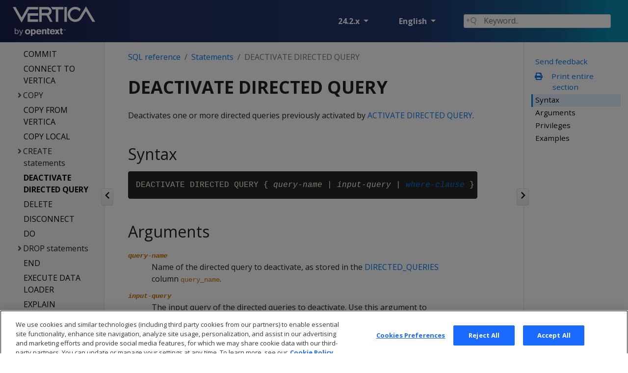

--- FILE ---
content_type: text/html
request_url: https://docs.vertica.com/24.2.x/en/sql-reference/statements/deactivate-directed-query/
body_size: 10219
content:
<!doctype html>
<html itemscope itemtype="http://schema.org/WebPage" lang="en" class="no-js">
  <head>
    <meta charset="utf-8">
<meta name="viewport" content="width=device-width, initial-scale=1, shrink-to-fit=no">
<meta name="generator" content="Hugo 0.99.1" />
<meta name="robots" content="index, follow">


<link rel="shortcut icon" href="../../../../favicons/favicon.ico" >
<link rel="apple-touch-icon" href="../../../../favicons/apple-touch-icon-180x180.png" sizes="180x180">
<link rel="icon" type="image/png" href="../../../../favicons/favicon-16x16.png" sizes="16x16">
<link rel="icon" type="image/png" href="../../../../favicons/favicon-32x32.png" sizes="32x32">
<link rel="icon" type="image/png" href="../../../../favicons/android-36x36.png" sizes="36x36">
<link rel="icon" type="image/png" href="../../../../favicons/android-48x48.png" sizes="48x48">
<link rel="icon" type="image/png" href="../../../../favicons/android-72x72.png" sizes="72x72">
<link rel="icon" type="image/png" href="../../../../favicons/android-96x96.png" sizes="96x96">
<link rel="icon" type="image/png" href="../../../../favicons/android-144x144.png" sizes="144x144">
<link rel="icon" type="image/png" href="../../../../favicons/android-192x192.png" sizes="192x192">

<title>DEACTIVATE DIRECTED QUERY | Vertica 24.2.x</title>
<meta name="description" content="Deactivates one or more directed queries previously activated by ACTIVATE DIRECTED QUERY.">
<meta property="og:title" content="DEACTIVATE DIRECTED QUERY" />
<meta property="og:description" content="Deactivates one or more directed queries previously activated by ACTIVATE DIRECTED QUERY." />
<meta property="og:type" content="article" />
<meta property="og:url" content="/en/sql-reference/statements/deactivate-directed-query/" /><meta property="article:section" content="sql-reference" />

<meta property="article:modified_time" content="2023-10-27T14:17:57-04:00" /><meta property="og:site_name" content="Vertica 24.2.x" />

<meta itemprop="name" content="DEACTIVATE DIRECTED QUERY">
<meta itemprop="description" content="Deactivates one or more directed queries previously activated by ACTIVATE DIRECTED QUERY.">
<meta itemprop="dateModified" content="2023-10-27T14:17:57-04:00" />
<meta itemprop="wordCount" content="110">
<meta itemprop="keywords" content="" /><meta name="twitter:card" content="summary"/>
<meta name="twitter:title" content="DEACTIVATE DIRECTED QUERY"/>
<meta name="twitter:description" content="Deactivates one or more directed queries previously activated by ACTIVATE DIRECTED QUERY."/>





<link href="../../../../scss/main.css" rel="stylesheet">

<script
  src="https://code.jquery.com/jquery-3.6.0.min.js"
  integrity="sha384-vtXRMe3mGCbOeY7l30aIg8H9p3GdeSe4IFlP6G8JMa7o7lXvnz3GFKzPxzJdPfGK"
  crossorigin="anonymous"></script>
<link rel="stylesheet" href="../../../../css/prism.css"/>


<script>
  window.isSearchPage = false;
</script>
<script type="text/javascript"
src="https://cdn.jsdelivr.net/combine/npm/addsearch-js-client@0.8.3/dist/addsearc
h-js-client.min.js,npm/addsearch-search-ui@0.7.5/dist/addsearch-search-ui.min.js"
></script>

<link rel="stylesheet"
href="https://cdn.jsdelivr.net/npm/addsearch-search-ui@0.7.5/dist/addsearch-searc
h-ui.min.css" />


<link rel="stylesheet" href="../../../../css/AddSearch/ui.min.css" />

<script>
  window.addsearchDocVersion = "24.2.x";
</script>



<script>(function(w,d,s,l,i){w[l]=w[l]||[];w[l].push({'gtm.start':
  new Date().getTime(),event:'gtm.js'});var f=d.getElementsByTagName(s)[0],
  j=d.createElement(s),dl=l!='dataLayer'?'&l='+l:'';j.async=true;j.src=
  'https://www.googletagmanager.com/gtm.js?id='+i+dl;f.parentNode.insertBefore(j,f);
  })(window,document,'script','dataLayer','GTM-KSNVJBWK');</script>

  </head>
  <body class="td-page">
    <header>
      

<nav class="js-navbar-scroll navbar navbar-expand navbar-dark flex-column flex-md-row td-navbar">
	<div class="collapse-expand-button" id="hide-left-div">		
		<input type="checkbox" checked autocomplete="off" id="hide-left-btn">
		<label for="hide-left-btn" class="collapse_button_label"><img id="left_hide_btn_image" src="../../../../images/icons/collapse.png"/></label>
	</div>
	<div class="d-none d-xl-block collapse-expand-button" id="hide-right-div">
		<input type="checkbox" checked autocomplete="off" id="hide-right-btn">
		<label for="hide-right-btn" class="collapse_button_label"><img id="right_hide_btn_image" src="../../../../images/icons/collapse.png"/></label>
	</div>
        <a class="navbar-brand" href="../../../../en/">
		<span class="navbar-logo"><svg width="398" height="142" viewBox="0 0 398 142" xmlns="http://www.w3.org/2000/svg" xmlns:xlink="http://www.w3.org/1999/xlink" preserveAspectRatio="xMinYMin"><title>Vertica-OT-White</title><g id="Outlined" stroke="none" stroke-width="1" fill="none" fill-rule="evenodd"><g id="Logos---Outlined-(Dark-Bg)" transform="translate(-970.000000, -645.000000)" fill="#fff" fill-rule="nonzero"><path d="M979.5728 750.5824H982.9136V760.912C983.7328 759.8368 984.68 759.0048 985.7552 758.416 986.8304 757.8272 988.0976 757.5328 989.5568 757.5328 990.9648 757.5328 992.2 757.7888 993.2624 758.3008 994.3248 758.8128 995.208 759.5296 995.912 760.4512 996.616 761.3728 997.1408 762.4672 997.4864 763.7344S998.0048 766.4032 998.0048 767.9392C998.0048 769.5776 997.8 771.056 997.3904 772.3744S996.392 774.8128 995.624 775.7344C994.856 776.656 993.928 777.3664 992.84 777.8656 991.752 778.3648 990.5296 778.6144 989.1728 778.6144 988.0208 778.6144 986.9008 778.3776 985.8128 777.904 984.7248 777.4304 983.7456 776.6176 982.8752 775.4656V778H979.5728V750.5824zM982.8752 768.6304C982.8752 769.9104 983.0224 771.0048 983.3168 771.9136 983.6112 772.8224 984.0144 773.5712 984.5264 774.16 985.0384 774.7488 985.6528 775.1776 986.3696 775.4464 987.0864 775.7152 987.8672 775.8496 988.712 775.8496 989.5312 775.8496 990.2928 775.7088 990.9968 775.4272S992.3088 774.6912 992.8208 774.064C993.3328 773.4368 993.736 772.624 994.0304 771.6256 994.3248 770.6272 994.472 769.4112 994.472 767.9776 994.472 766.5184 994.312 765.296 993.992 764.3104 993.672 763.3248 993.256 762.5376 992.744 761.9488 992.232 761.36 991.6496 760.9376 990.9968 760.6816S989.672 760.2976 988.9808 760.2976C988.1104 760.2976 987.304 760.4448 986.5616 760.7392S985.1728 761.4688 984.6224 762.0448C984.072 762.6208 983.6432 763.3504 983.336 764.2336S982.8752 766.1344 982.8752 767.2864V768.6304zm19.5456 13.5936C1003.1376 782.48 1003.8544 782.608 1004.5712 782.608 1005.3904 782.608 1006.024 782.3968 1006.472 781.9744 1006.92 781.552 1007.3616 780.7648 1007.7968 779.6128L1008.6032 777.5008 1000.1936 758.1472H1004.072L1010.3312 773.7376 1016.0528 758.1472H1019.7392L1011.0608 779.8816C1010.7024 780.7776 1010.344 781.5648 1009.9856 782.2432 1009.6272 782.9216 1009.2304 783.504 1008.7952 783.9904S1007.8416 784.8416 1007.24 785.0848 1005.9024 785.4496 1005.032 785.4496C1004.4176 785.4496 1003.8672 785.4112 1003.3808 785.3344 1002.8944 785.2576 1002.3568 785.1168 1001.768 784.912L1002.4208 782.224zm68.6254-26.884714c5.90264000000002.0 10.10727 4.33928500000002 10.10727 12.133928C1081.15347 772.294643 1079.37459 779.848214 1070.72277 779.848214 1067.65017 779.848214 1065.22442 778.160714 1064.65842 777.196429V787H1057.5429V755.901786H1064.73927V757.991071C1065.38614 756.946429 1067.56931 755.339286 1071.0462 755.339286zm-28.13861.0C1052.77228 755.901786 1054.95545 763.294643 1054.95545 767.553571 1054.95545 773.5 1051.39769 779.928571 1042.01815 779.928571 1035.22607 779.928571 1029 776.232143 1029 767.553571 1029 760.401786 1033.68977 754.857143 1042.90759 755.339286zM1104.60231 758.392857C1107.75578 761.6875 1107.91749 766.267857 1107.99835 768.919643H1090.61386C1090.61386 771.8125 1092.31188 774.785714 1096.19307 774.785714S1101.44884 772.294643 1102.33828 770.6875L1107.67492 773.258929C1107.02805 774.625 1104.92574 779.928571 1095.62706 779.928571c-7.19637000000012.0-12.20957-4.25892800000008-12.20957-11.973214.0-5.625 2.91088999999988-12.616071 12.4521499999998-12.616071C1097.32508 755.339286 1101.44884 755.178571 1104.60231 758.392857zM1170.17822 758.3125C1173.33168 761.607143 1173.4934 766.1875 1173.57426 768.839286H1156.27063C1156.18977 771.732143 1157.72607 774.705357 1161.5264 774.705357 1165.40759 774.705357 1166.5396 772.214286 1167.42904 770.607143L1172.84653 773.258929 1171.47195 775.267857C1170.17822 777.035714 1167.83333 779.848214 1160.9604 779.848214 1153.76403 779.848214 1148.9934 775.589286 1148.9934 767.875 1148.9934 762.25 1151.90429 755.258929 1161.44554 755.258929L1161.67122 755.258217C1163.29153 755.251276 1167.17492 755.251276 1170.17822 758.3125zM1206.88779 751V755.982143H1211.57756V760.803571H1206.88779V771.169643C1206.80693 772.616071 1206.80693 773.821429 1208.74752 773.821429L1211.25413 773.741071V779.125C1209.79868 779.366071 1208.82838 779.526786 1207.53465 779.526786 1205.02805 779.526786 1202.35974 779.366071 1200.82343 777.196429 1199.85314 775.830357 1199.77228 774.142857 1199.77228 771.892857V760.723214H1195.40594L1198.64026 755.901786H1199.77228V751H1206.88779zM1143.17162 751V755.901786H1150.5297L1147.29538 760.723214H1143.09076v10.446429C1143.0099 772.616071 1143.0099 773.821429 1144.9505 773.821429L1147.4571 773.741071V779.125C1145.92079 779.366071 1145.03135 779.526786 1143.73762 779.526786 1141.31188 779.526786 1138.56271 779.366071 1137.0264 777.196429 1136.05611 775.830357 1135.97525 774.142857 1135.97525 771.892857V751H1143.17162zM1125.14026 755.339286C1126.59571 755.339286 1128.21287 755.580357 1129.42574 756.223214 1131.93234 757.508929 1132.66007 759.598214 1132.66007 763.294643V779.366071H1125.4637V766.107143C1125.4637 764.017857 1125.38284 763.214286 1125.14026 762.571429 1124.57426 761.285714 1123.36139 760.803571 1121.90594 760.803571 1118.50302 760.803571 1118.21341 763.224981 1118.18876 765.914004L1118.18676 766.290737 1118.18647 779.366071H1111.07096V755.901786H1118.26733V757.991071C1118.99505 757.267857 1119.39934 756.705357 1120.69307 756.142857 1121.82508 755.660714 1123.36139 755.339286 1125.14026 755.339286zM1180.28548 755.982143 1184.08581 761.205357 1187.56271 755.982143H1195.64851L1188.29043 767.071429 1197.18482 779.366071H1189.01815L1184.32838 772.857143 1180.0429 779.366071H1171.9571L1180.20462 767.071429 1172.19967 755.982143H1180.28548zM1041.533 760.883929C1039.59241 760.964286 1038.37954 761.607143 1037.40924 763.053571 1036.5198 764.339286 1036.19637 765.946429 1036.19637 767.553571 1036.19637 771.169643 1038.05611 774.464286 1042.01815 774.464286 1045.89934 774.464286 1047.75908 771.410714 1047.75908 767.875 1047.75908 765.303571 1047.11221 763.375 1045.73762 762.169643 1044.28218 760.883929 1042.58416 760.803571 1041.533 760.883929zM1069.59076 760.723214C1068.29703 760.723214 1066.92244 761.205357 1065.95215 762.491071 1064.90099 763.696429 1064.4967 765.544643 1064.4967 767.633929 1064.4967 770.366071 1065.30528 772.053571 1066.19472 773.017857 1067.0033 773.901786 1068.21617 774.464286 1069.42904 774.464286 1072.90594 774.464286 1074.44224 770.928571 1074.44224 767.473214 1074.44224 764.580357 1073.55281 761.526786 1070.64191 760.883929 1070.23762 760.803571 1069.91419 760.723214 1069.59076 760.723214zM1095.70792 760C1094.0099 760 1092.79703 760.803571 1092.06931 761.526786 1091.09901 762.571429 1090.85644 763.616071 1090.61386 764.660714L1100.55941 764.580357C1100.39769 763.616071 1100.23597 762.25 1099.18482 761.285714 1098.29538 760.401786 1096.92079 760 1095.70792 760zM1161.36469 760C1159.66667 760 1158.4538 760.803571 1157.72607 761.526786 1156.75578 762.571429 1156.5132 763.616071 1156.27063 764.660714L1166.21617 764.580357C1166.05446 763.616071 1165.89274 762.25 1164.84158 761.285714 1163.95215 760.401786 1162.57756 760 1161.36469 760zM1221.28053 755.982143 1222.4934 759.839286 1223.70627 755.982143H1224.91914V760.803571H1224.11056V757.830357L1224.19142 756.866071 1223.94884 757.669643 1222.89769 760.883929H1222.08911L1221.03795 757.669643 1220.79538 756.866071 1220.87624 757.830357V760.803571H1220.06766V755.982143H1221.28053zM1219.66337 755.901786V756.625H1218.0462V760.803571H1217.23762V756.625H1215.62046V755.901786H1219.66337zM983.707685 647.665636 1012.49328 698.718315l28.88386-51.052679H1092.69771V659.626331h-44.32753L1012.58608 723 970 647.665636h13.707685zm108.992755 30.353198v11.960695H1053.70641v17.747247H1092.70044v11.960696H1041.74562V678.018834H1092.70044zM1218.81169 719.684742h11.95533V647.663998h-11.95533v72.020744zm-82.14076-72.016377C1148.0749 647.668365 1157.27341 656.8668 1157.27341 668.270676 1157.27341 676.824948 1151.93991 684.276499 1144.3955 687.31171L1162.05554 719.689109h-11.95533L1133.26448 688.780184h-23.6377V719.689109h-11.95533V647.668365zM1214.11799 647.666181V659.621418H1189.55771v60.065508h-11.95533V659.621418H1161.31802C1159.66393 654.932126 1156.8143 650.886998 1153.04209 647.851788V647.666181H1214.11799zm-77.44706 11.95742H1109.62678V676.917751H1136.67093C1141.45307 676.917751 1145.31808 673.05277 1145.31808 668.270676S1141.45307 659.623601 1136.67093 659.623601zm186.44473-14.624693L1292.3921 696.138932V696.231735C1288.06853 703.404877 1280.25116 708.19243 1271.33107 708.19243 1257.71618 708.19243 1246.67798 697.154308 1246.67798 683.539532c0-13.614775 11.0382-24.6528970000001 24.65309-24.6528970000001C1279.6998 658.886635 1287.0586 663.024566 1291.56778 669.4662L1298.00401 658.706487C1291.38217 651.527886 1281.90525 647.117005 1271.33107 647.117005 1251.18716 647.117005 1234.9028 663.395778 1234.9028 683.539532 1234.9028 703.683286 1251.18716 719.96206 1271.33107 719.96206 1284.57473 719.96206 1296.1643 712.881721 1302.60599 702.302156L1323.11566 668.08507 1354.20497 719.869257 1368 719.689109 1323.11566 644.998908z" id="Vertica-OT-White"/></g></g></svg></span>
	</a>
	<div class="td-navbar-nav-scroll ml-md-auto" id="main_navbar">
		<ul class="navbar-nav mt-2 mt-lg-0">
			
			
			
			
			
			<li class="nav-item dropdown mr-4 d-none d-lg-block">
				<a class="nav-link dropdown-toggle" href="#" id="navbarDropdown" role="button" data-toggle="dropdown" aria-haspopup="true" aria-expanded="false">
	24.2.x
</a>
<div class="dropdown-menu" aria-labelledby="navbarDropdownMenuLink">
	
	<a class="dropdown-item" href="https://docs.vertica.com/25.3.x/en/sql-reference/statements/deactivate-directed-query/">25.3.x</a>
	
	<a class="dropdown-item" href="https://docs.vertica.com/25.2.x/en/sql-reference/statements/deactivate-directed-query/">25.2.x</a>
	
	<a class="dropdown-item" href="https://docs.vertica.com/25.1.x/en/sql-reference/statements/deactivate-directed-query/">25.1.x</a>
	
	<a class="dropdown-item" href="https://docs.vertica.com/24.4.x/en/sql-reference/statements/deactivate-directed-query/">24.4.x</a>
	
	<a class="dropdown-item" href="https://docs.vertica.com/24.3.x/en/sql-reference/statements/deactivate-directed-query/">24.3.x</a>
	
	<a class="dropdown-item" href="https://docs.vertica.com/24.1.x/en/sql-reference/statements/deactivate-directed-query/">24.1.x</a>
	
	<a class="dropdown-item" href="https://docs.vertica.com/23.4.x/en/sql-reference/statements/deactivate-directed-query/">23.4.x</a>
	
	<a class="dropdown-item" href="https://docs.vertica.com/23.3.x/en/sql-reference/statements/deactivate-directed-query/">23.3.x</a>
	
	<a class="dropdown-item" href="https://docs.vertica.com/12.0.x/en/sql-reference/statements/deactivate-directed-query/">12.0.x</a>
	
	<a class="dropdown-item" href="https://docs.vertica.com/11.1.x/en/sql-reference/statements/deactivate-directed-query/">11.1.x</a>
	
	
    <a class="dropdown-item" href="https://www.vertica.com/docs/11.0.x/HTML/Content/Home.htm">11.0.x</a>
    
    <a class="dropdown-item" href="https://www.vertica.com/docs/10.1.x/HTML/Content/Home.htm">10.1.x</a>
    
    <a class="dropdown-item" href="https://www.vertica.com/docs/10.0.x/HTML/Content/Home.htm">10.0.x</a>
    
    <a class="dropdown-item" href="https://www.vertica.com/docs/9.3.x/HTML/Content/Home.htm">9.3.x</a>
    
    <a class="dropdown-item" href="https://www.vertica.com/docs/9.2.x/HTML/Content/Home.htm">9.2.x</a>
    
    <a class="dropdown-item" href="https://www.vertica.com/docs/9.1.x/HTML/">9.1.x</a>
    
    <a class="dropdown-item" href="https://www.vertica.com/docs/9.0.x/HTML/">9.0.x</a>
    
    <a class="dropdown-item" href="https://www.vertica.com/docs/8.1.x/HTML/">8.1.x</a>
    
</div>
			</li>
			
			
			<li class="nav-item dropdown mr-4 d-none d-lg-block">
				

<a class="nav-link dropdown-toggle" href="#" id="navbarDropdown" role="button" data-toggle="dropdown" aria-haspopup="true" aria-expanded="false">
	English
</a>
<div class="dropdown-menu" aria-labelledby="navbarDropdownMenuLink">
	
	<a class="dropdown-item" href="https://docs.vertica.com/latest/zh-cn/">中文</a>
</div>

			</li>
			
			
		</ul>
	</div>
	<div class="navbar-nav d-none d-lg-block">

<div id="searchbox">
  <div class="adds-components">
    <div class="adds-top-wrapper">
      <div id="searchfield-container"></div>
      <div id="autocomplete-container"></div>
    </div>
  </div>
</div>



</div>

</nav>

    </header>
    <div class="container-fluid td-outer">
      <div class="td-main">
        <div class="row flex-xl-nowrap">
          <aside class="col-12 col-md-3 col-xl-2 td-sidebar d-print-none">
            




<div id="td-sidebar-menu" class="td-sidebar__inner">
  <div id="content-mobile">
  <form class="td-sidebar__search d-flex align-items-center">

    <button class="btn btn-link td-sidebar__toggle d-md-none p-0 ml-3 fas fa-bars" type="button" data-toggle="collapse" data-target="#td-section-nav" aria-controls="td-docs-nav" aria-expanded="false" aria-label="Toggle section navigation">
    </button>
  </form>
  </div>
  <div id="content-desktop"></div>
  <nav class="collapse td-sidebar-nav" id="td-section-nav">
    <div class="nav-item dropdown d-block d-lg-none">
      

<a class="nav-link dropdown-toggle" href="#" id="navbarDropdown" role="button" data-toggle="dropdown" aria-haspopup="true" aria-expanded="false">
	English
</a>
<div class="dropdown-menu" aria-labelledby="navbarDropdownMenuLink">
	
	<a class="dropdown-item" href="https://docs.vertica.com/latest/zh-cn/">中文</a>
</div>

    </div>
    <ul class="td-sidebar-nav__section pr-md-3 ul-0">
      <li class="td-sidebar-nav__section-title td-sidebar-nav__section with-child active-path" id="m-en-li">
  <a href="../../../../en/" class="align-left pl-0 td-sidebar-link td-sidebar-link__section tree-root" id="m-en"><span >Vertica Documentation</span></a>
  <ul class="ul-1">
    <li class="td-sidebar-nav__section-title td-sidebar-nav__section with-child" id="m-ensupported-platforms-li">
  <a href="../../../../en/supported-platforms/" class="align-left pl-0 td-sidebar-link td-sidebar-link__section" id="m-ensupported-platforms"><span >Supported platforms</span></a>
  
</li><li class="td-sidebar-nav__section-title td-sidebar-nav__section with-child" id="m-ennew-features-li">
  <a href="../../../../en/new-features/" class="align-left pl-0 td-sidebar-link td-sidebar-link__section" id="m-ennew-features"><span >New features</span></a>
  
</li><li class="td-sidebar-nav__section-title td-sidebar-nav__section with-child" id="m-engetting-started-li">
  <a href="../../../../en/getting-started/" class="align-left pl-0 td-sidebar-link td-sidebar-link__section" id="m-engetting-started"><span >Getting started</span></a>
  
</li><li class="td-sidebar-nav__section-title td-sidebar-nav__section with-child" id="m-enarchitecture-li">
  <a href="../../../../en/architecture/" class="align-left pl-0 td-sidebar-link td-sidebar-link__section" id="m-enarchitecture"><span >Architecture</span></a>
  
</li><li class="td-sidebar-nav__section-title td-sidebar-nav__section with-child" id="m-ensetup-li">
  <a href="../../../../en/setup/" class="align-left pl-0 td-sidebar-link td-sidebar-link__section" id="m-ensetup"><span >Setup</span></a>
  
</li><li class="td-sidebar-nav__section-title td-sidebar-nav__section with-child" id="m-eneon-li">
  <a href="../../../../en/eon/" title="Eon Mode" class="align-left pl-0 td-sidebar-link td-sidebar-link__section" id="m-eneon"><span >Eon</span></a>
  
</li><li class="td-sidebar-nav__section-title td-sidebar-nav__section with-child" id="m-encontainerized-li">
  <a href="../../../../en/containerized/" class="align-left pl-0 td-sidebar-link td-sidebar-link__section" id="m-encontainerized"><span >Containerized Vertica</span></a>
  
</li><li class="td-sidebar-nav__section-title td-sidebar-nav__section with-child" id="m-endata-exploration-li">
  <a href="../../../../en/data-exploration/" class="align-left pl-0 td-sidebar-link td-sidebar-link__section" id="m-endata-exploration"><span >Data exploration</span></a>
  
</li><li class="td-sidebar-nav__section-title td-sidebar-nav__section with-child" id="m-endata-load-li">
  <a href="../../../../en/data-load/" class="align-left pl-0 td-sidebar-link td-sidebar-link__section" id="m-endata-load"><span >Data load</span></a>
  
</li><li class="td-sidebar-nav__section-title td-sidebar-nav__section with-child" id="m-endata-analysis-li">
  <a href="../../../../en/data-analysis/" class="align-left pl-0 td-sidebar-link td-sidebar-link__section" id="m-endata-analysis"><span >Data analysis</span></a>
  
</li><li class="td-sidebar-nav__section-title td-sidebar-nav__section with-child" id="m-enflex-tables-li">
  <a href="../../../../en/flex-tables/" class="align-left pl-0 td-sidebar-link td-sidebar-link__section" id="m-enflex-tables"><span >Flex tables</span></a>
  
</li><li class="td-sidebar-nav__section-title td-sidebar-nav__section with-child" id="m-endata-export-li">
  <a href="../../../../en/data-export/" class="align-left pl-0 td-sidebar-link td-sidebar-link__section" id="m-endata-export"><span >Data export and replication</span></a>
  
</li><li class="td-sidebar-nav__section-title td-sidebar-nav__section with-child" id="m-enmc-li">
  <a href="../../../../en/mc/" class="align-left pl-0 td-sidebar-link td-sidebar-link__section" id="m-enmc"><span >Management Console</span></a>
  
</li><li class="td-sidebar-nav__section-title td-sidebar-nav__section with-child" id="m-enadmin-li">
  <a href="../../../../en/admin/" class="align-left pl-0 td-sidebar-link td-sidebar-link__section" id="m-enadmin"><span >Administrator&#39;s guide</span></a>
  
</li><li class="td-sidebar-nav__section-title td-sidebar-nav__section with-child" id="m-ensecurity-and-authentication-li">
  <a href="../../../../en/security-and-authentication/" title="Security and authentication" class="align-left pl-0 td-sidebar-link td-sidebar-link__section" id="m-ensecurity-and-authentication"><span >Security &amp; authentication</span></a>
  
</li><li class="td-sidebar-nav__section-title td-sidebar-nav__section with-child" id="m-enconnecting-to-li">
  <a href="../../../../en/connecting-to/" class="align-left pl-0 td-sidebar-link td-sidebar-link__section" id="m-enconnecting-to"><span >Connecting to Vertica</span></a>
  
</li><li class="td-sidebar-nav__section-title td-sidebar-nav__section with-child" id="m-enextending-li">
  <a href="../../../../en/extending/" class="align-left pl-0 td-sidebar-link td-sidebar-link__section" id="m-enextending"><span >Extending Vertica</span></a>
  
</li><li class="td-sidebar-nav__section-title td-sidebar-nav__section with-child" id="m-enhadoop-integration-li">
  <a href="../../../../en/hadoop-integration/" title="Apache Hadoop integration" class="align-left pl-0 td-sidebar-link td-sidebar-link__section" id="m-enhadoop-integration"><span >Hadoop integration</span></a>
  
</li><li class="td-sidebar-nav__section-title td-sidebar-nav__section with-child" id="m-enkafka-integration-li">
  <a href="../../../../en/kafka-integration/" title="Apache Kafka integration" class="align-left pl-0 td-sidebar-link td-sidebar-link__section" id="m-enkafka-integration"><span >Kafka integration</span></a>
  
</li><li class="td-sidebar-nav__section-title td-sidebar-nav__section with-child" id="m-enspark-integration-li">
  <a href="../../../../en/spark-integration/" title="Apache Spark integration" class="align-left pl-0 td-sidebar-link td-sidebar-link__section" id="m-enspark-integration"><span >Spark integration</span></a>
  
</li><li class="td-sidebar-nav__section-title td-sidebar-nav__section with-child" id="m-envoltage-securedata-integration-li">
  <a href="../../../../en/voltage-securedata-integration/" class="align-left pl-0 td-sidebar-link td-sidebar-link__section" id="m-envoltage-securedata-integration"><span >Voltage SecureData integration</span></a>
  
</li><li class="td-sidebar-nav__section-title td-sidebar-nav__section with-child active-path" id="m-ensql-reference-li">
  <a href="../../../../en/sql-reference/" class="align-left pl-0 td-sidebar-link td-sidebar-link__section" id="m-ensql-reference"><span >SQL reference</span></a>
  <ul class="ul-2 foldable">
    <li class="td-sidebar-nav__section-title td-sidebar-nav__section without-child" id="m-ensql-referencesystem-limits-li">
  <a href="../../../../en/sql-reference/system-limits/" class="align-left pl-0 td-sidebar-link td-sidebar-link__page" id="m-ensql-referencesystem-limits"><span >System limits</span></a>
</li><li class="td-sidebar-nav__section-title td-sidebar-nav__section with-child" id="m-ensql-referencelanguage-elements-li">
  <a href="../../../../en/sql-reference/language-elements/" class="align-left pl-0 td-sidebar-link td-sidebar-link__section" id="m-ensql-referencelanguage-elements"><span >Language elements</span></a>
  
</li><li class="td-sidebar-nav__section-title td-sidebar-nav__section with-child" id="m-ensql-referencedata-types-li">
  <a href="../../../../en/sql-reference/data-types/" class="align-left pl-0 td-sidebar-link td-sidebar-link__section" id="m-ensql-referencedata-types"><span >Data types</span></a>
  
</li><li class="td-sidebar-nav__section-title td-sidebar-nav__section with-child" id="m-ensql-referenceconfig-parameters-li">
  <a href="../../../../en/sql-reference/config-parameters/" title="Configuration parameters" class="align-left pl-0 td-sidebar-link td-sidebar-link__section" id="m-ensql-referenceconfig-parameters"><span >Config parameters</span></a>
  
</li><li class="td-sidebar-nav__section-title td-sidebar-nav__section with-child" id="m-ensql-referencefile-systems-and-object-stores-li">
  <a href="../../../../en/sql-reference/file-systems-and-object-stores/" title="File systems and object stores" class="align-left pl-0 td-sidebar-link td-sidebar-link__section" id="m-ensql-referencefile-systems-and-object-stores"><span >File systems &amp; object stores</span></a>
  
</li><li class="td-sidebar-nav__section-title td-sidebar-nav__section with-child" id="m-ensql-referencefunctions-li">
  <a href="../../../../en/sql-reference/functions/" class="align-left pl-0 td-sidebar-link td-sidebar-link__section" id="m-ensql-referencefunctions"><span >Functions</span></a>
  
</li><li class="td-sidebar-nav__section-title td-sidebar-nav__section with-child active-path" id="m-ensql-referencestatements-li">
  <a href="../../../../en/sql-reference/statements/" class="align-left pl-0 td-sidebar-link td-sidebar-link__section" id="m-ensql-referencestatements"><span >Statements</span></a>
  <ul class="ul-3 foldable">
    <li class="td-sidebar-nav__section-title td-sidebar-nav__section without-child" id="m-ensql-referencestatementsactivate-directed-query-li">
  <a href="../../../../en/sql-reference/statements/activate-directed-query/" class="align-left pl-0 td-sidebar-link td-sidebar-link__page" id="m-ensql-referencestatementsactivate-directed-query"><span >ACTIVATE DIRECTED QUERY</span></a>
</li><li class="td-sidebar-nav__section-title td-sidebar-nav__section with-child" id="m-ensql-referencestatementsalter-statements-li">
  <a href="../../../../en/sql-reference/statements/alter-statements/" class="align-left pl-0 td-sidebar-link td-sidebar-link__section" id="m-ensql-referencestatementsalter-statements"><span >ALTER statements</span></a>
  
</li><li class="td-sidebar-nav__section-title td-sidebar-nav__section without-child" id="m-ensql-referencestatementsbegin-li">
  <a href="../../../../en/sql-reference/statements/begin/" class="align-left pl-0 td-sidebar-link td-sidebar-link__page" id="m-ensql-referencestatementsbegin"><span >BEGIN</span></a>
</li><li class="td-sidebar-nav__section-title td-sidebar-nav__section without-child" id="m-ensql-referencestatementscall-li">
  <a href="../../../../en/sql-reference/statements/call/" class="align-left pl-0 td-sidebar-link td-sidebar-link__page" id="m-ensql-referencestatementscall"><span >CALL</span></a>
</li><li class="td-sidebar-nav__section-title td-sidebar-nav__section with-child" id="m-ensql-referencestatementscomment-on-statements-li">
  <a href="../../../../en/sql-reference/statements/comment-on-statements/" class="align-left pl-0 td-sidebar-link td-sidebar-link__section" id="m-ensql-referencestatementscomment-on-statements"><span >COMMENT ON statements</span></a>
  
</li><li class="td-sidebar-nav__section-title td-sidebar-nav__section without-child" id="m-ensql-referencestatementscommit-li">
  <a href="../../../../en/sql-reference/statements/commit/" class="align-left pl-0 td-sidebar-link td-sidebar-link__page" id="m-ensql-referencestatementscommit"><span >COMMIT</span></a>
</li><li class="td-sidebar-nav__section-title td-sidebar-nav__section without-child" id="m-ensql-referencestatementsconnect-to-li">
  <a href="../../../../en/sql-reference/statements/connect-to/" class="align-left pl-0 td-sidebar-link td-sidebar-link__page" id="m-ensql-referencestatementsconnect-to"><span >CONNECT TO VERTICA</span></a>
</li><li class="td-sidebar-nav__section-title td-sidebar-nav__section with-child" id="m-ensql-referencestatementscopy-li">
  <a href="../../../../en/sql-reference/statements/copy/" class="align-left pl-0 td-sidebar-link td-sidebar-link__section" id="m-ensql-referencestatementscopy"><span >COPY</span></a>
  
</li><li class="td-sidebar-nav__section-title td-sidebar-nav__section without-child" id="m-ensql-referencestatementscopy-from-li">
  <a href="../../../../en/sql-reference/statements/copy-from/" class="align-left pl-0 td-sidebar-link td-sidebar-link__page" id="m-ensql-referencestatementscopy-from"><span >COPY FROM VERTICA</span></a>
</li><li class="td-sidebar-nav__section-title td-sidebar-nav__section without-child" id="m-ensql-referencestatementscopy-local-li">
  <a href="../../../../en/sql-reference/statements/copy-local/" class="align-left pl-0 td-sidebar-link td-sidebar-link__page" id="m-ensql-referencestatementscopy-local"><span >COPY LOCAL</span></a>
</li><li class="td-sidebar-nav__section-title td-sidebar-nav__section with-child" id="m-ensql-referencestatementscreate-statements-li">
  <a href="../../../../en/sql-reference/statements/create-statements/" class="align-left pl-0 td-sidebar-link td-sidebar-link__section" id="m-ensql-referencestatementscreate-statements"><span >CREATE statements</span></a>
  
</li><li class="td-sidebar-nav__section-title td-sidebar-nav__section without-child active-path" id="m-ensql-referencestatementsdeactivate-directed-query-li">
  <a href="../../../../en/sql-reference/statements/deactivate-directed-query/" class="align-left pl-0 active td-sidebar-link td-sidebar-link__page" id="m-ensql-referencestatementsdeactivate-directed-query"><span class="td-sidebar-nav-active-item" id="td-sidebar-nav-active-item">DEACTIVATE DIRECTED QUERY</span></a>
</li><li class="td-sidebar-nav__section-title td-sidebar-nav__section without-child" id="m-ensql-referencestatementsdelete-li">
  <a href="../../../../en/sql-reference/statements/delete/" class="align-left pl-0 td-sidebar-link td-sidebar-link__page" id="m-ensql-referencestatementsdelete"><span >DELETE</span></a>
</li><li class="td-sidebar-nav__section-title td-sidebar-nav__section without-child" id="m-ensql-referencestatementsdisconnect-li">
  <a href="../../../../en/sql-reference/statements/disconnect/" class="align-left pl-0 td-sidebar-link td-sidebar-link__page" id="m-ensql-referencestatementsdisconnect"><span >DISCONNECT</span></a>
</li><li class="td-sidebar-nav__section-title td-sidebar-nav__section without-child" id="m-ensql-referencestatementsdo-li">
  <a href="../../../../en/sql-reference/statements/do/" class="align-left pl-0 td-sidebar-link td-sidebar-link__page" id="m-ensql-referencestatementsdo"><span >DO</span></a>
</li><li class="td-sidebar-nav__section-title td-sidebar-nav__section with-child" id="m-ensql-referencestatementsdrop-statements-li">
  <a href="../../../../en/sql-reference/statements/drop-statements/" class="align-left pl-0 td-sidebar-link td-sidebar-link__section" id="m-ensql-referencestatementsdrop-statements"><span >DROP statements</span></a>
  
</li><li class="td-sidebar-nav__section-title td-sidebar-nav__section without-child" id="m-ensql-referencestatementsend-li">
  <a href="../../../../en/sql-reference/statements/end/" class="align-left pl-0 td-sidebar-link td-sidebar-link__page" id="m-ensql-referencestatementsend"><span >END</span></a>
</li><li class="td-sidebar-nav__section-title td-sidebar-nav__section without-child" id="m-ensql-referencestatementsexecute-data-loader-li">
  <a href="../../../../en/sql-reference/statements/execute-data-loader/" class="align-left pl-0 td-sidebar-link td-sidebar-link__page" id="m-ensql-referencestatementsexecute-data-loader"><span >EXECUTE DATA LOADER</span></a>
</li><li class="td-sidebar-nav__section-title td-sidebar-nav__section without-child" id="m-ensql-referencestatementsexplain-li">
  <a href="../../../../en/sql-reference/statements/explain/" class="align-left pl-0 td-sidebar-link td-sidebar-link__page" id="m-ensql-referencestatementsexplain"><span >EXPLAIN</span></a>
</li><li class="td-sidebar-nav__section-title td-sidebar-nav__section without-child" id="m-ensql-referencestatementsexport-to-delimited-li">
  <a href="../../../../en/sql-reference/statements/export-to-delimited/" class="align-left pl-0 td-sidebar-link td-sidebar-link__page" id="m-ensql-referencestatementsexport-to-delimited"><span >EXPORT TO DELIMITED</span></a>
</li><li class="td-sidebar-nav__section-title td-sidebar-nav__section without-child" id="m-ensql-referencestatementsexport-to-json-li">
  <a href="../../../../en/sql-reference/statements/export-to-json/" class="align-left pl-0 td-sidebar-link td-sidebar-link__page" id="m-ensql-referencestatementsexport-to-json"><span >EXPORT TO JSON</span></a>
</li><li class="td-sidebar-nav__section-title td-sidebar-nav__section without-child" id="m-ensql-referencestatementsexport-to-orc-li">
  <a href="../../../../en/sql-reference/statements/export-to-orc/" class="align-left pl-0 td-sidebar-link td-sidebar-link__page" id="m-ensql-referencestatementsexport-to-orc"><span >EXPORT TO ORC</span></a>
</li><li class="td-sidebar-nav__section-title td-sidebar-nav__section without-child" id="m-ensql-referencestatementsexport-to-parquet-li">
  <a href="../../../../en/sql-reference/statements/export-to-parquet/" class="align-left pl-0 td-sidebar-link td-sidebar-link__page" id="m-ensql-referencestatementsexport-to-parquet"><span >EXPORT TO PARQUET</span></a>
</li><li class="td-sidebar-nav__section-title td-sidebar-nav__section without-child" id="m-ensql-referencestatementsexport-to-li">
  <a href="../../../../en/sql-reference/statements/export-to/" class="align-left pl-0 td-sidebar-link td-sidebar-link__page" id="m-ensql-referencestatementsexport-to"><span >EXPORT TO VERTICA</span></a>
</li><li class="td-sidebar-nav__section-title td-sidebar-nav__section without-child" id="m-ensql-referencestatementsget-directed-query-li">
  <a href="../../../../en/sql-reference/statements/get-directed-query/" class="align-left pl-0 td-sidebar-link td-sidebar-link__page" id="m-ensql-referencestatementsget-directed-query"><span >GET DIRECTED QUERY</span></a>
</li><li class="td-sidebar-nav__section-title td-sidebar-nav__section with-child" id="m-ensql-referencestatementsgrant-statements-li">
  <a href="../../../../en/sql-reference/statements/grant-statements/" class="align-left pl-0 td-sidebar-link td-sidebar-link__section" id="m-ensql-referencestatementsgrant-statements"><span >GRANT statements</span></a>
  
</li><li class="td-sidebar-nav__section-title td-sidebar-nav__section without-child" id="m-ensql-referencestatementsinsert-li">
  <a href="../../../../en/sql-reference/statements/insert/" class="align-left pl-0 td-sidebar-link td-sidebar-link__page" id="m-ensql-referencestatementsinsert"><span >INSERT</span></a>
</li><li class="td-sidebar-nav__section-title td-sidebar-nav__section without-child" id="m-ensql-referencestatementslock-table-li">
  <a href="../../../../en/sql-reference/statements/lock-table/" class="align-left pl-0 td-sidebar-link td-sidebar-link__page" id="m-ensql-referencestatementslock-table"><span >LOCK TABLE</span></a>
</li><li class="td-sidebar-nav__section-title td-sidebar-nav__section without-child" id="m-ensql-referencestatementsmerge-li">
  <a href="../../../../en/sql-reference/statements/merge/" class="align-left pl-0 td-sidebar-link td-sidebar-link__page" id="m-ensql-referencestatementsmerge"><span >MERGE</span></a>
</li><li class="td-sidebar-nav__section-title td-sidebar-nav__section without-child" id="m-ensql-referencestatementsprofile-li">
  <a href="../../../../en/sql-reference/statements/profile/" class="align-left pl-0 td-sidebar-link td-sidebar-link__page" id="m-ensql-referencestatementsprofile"><span >PROFILE</span></a>
</li><li class="td-sidebar-nav__section-title td-sidebar-nav__section without-child" id="m-ensql-referencestatementsrelease-savepoint-li">
  <a href="../../../../en/sql-reference/statements/release-savepoint/" class="align-left pl-0 td-sidebar-link td-sidebar-link__page" id="m-ensql-referencestatementsrelease-savepoint"><span >RELEASE SAVEPOINT</span></a>
</li><li class="td-sidebar-nav__section-title td-sidebar-nav__section without-child" id="m-ensql-referencestatementsreplicate-li">
  <a href="../../../../en/sql-reference/statements/replicate/" class="align-left pl-0 td-sidebar-link td-sidebar-link__page" id="m-ensql-referencestatementsreplicate"><span >REPLICATE</span></a>
</li><li class="td-sidebar-nav__section-title td-sidebar-nav__section with-child" id="m-ensql-referencestatementsrevoke-statements-li">
  <a href="../../../../en/sql-reference/statements/revoke-statements/" class="align-left pl-0 td-sidebar-link td-sidebar-link__section" id="m-ensql-referencestatementsrevoke-statements"><span >REVOKE statements</span></a>
  
</li><li class="td-sidebar-nav__section-title td-sidebar-nav__section without-child" id="m-ensql-referencestatementsrollback-li">
  <a href="../../../../en/sql-reference/statements/rollback/" class="align-left pl-0 td-sidebar-link td-sidebar-link__page" id="m-ensql-referencestatementsrollback"><span >ROLLBACK</span></a>
</li><li class="td-sidebar-nav__section-title td-sidebar-nav__section without-child" id="m-ensql-referencestatementsrollback-to-savepoint-li">
  <a href="../../../../en/sql-reference/statements/rollback-to-savepoint/" class="align-left pl-0 td-sidebar-link td-sidebar-link__page" id="m-ensql-referencestatementsrollback-to-savepoint"><span >ROLLBACK TO SAVEPOINT</span></a>
</li><li class="td-sidebar-nav__section-title td-sidebar-nav__section without-child" id="m-ensql-referencestatementssave-query-li">
  <a href="../../../../en/sql-reference/statements/save-query/" class="align-left pl-0 td-sidebar-link td-sidebar-link__page" id="m-ensql-referencestatementssave-query"><span >SAVE QUERY</span></a>
</li><li class="td-sidebar-nav__section-title td-sidebar-nav__section without-child" id="m-ensql-referencestatementssavepoint-li">
  <a href="../../../../en/sql-reference/statements/savepoint/" class="align-left pl-0 td-sidebar-link td-sidebar-link__page" id="m-ensql-referencestatementssavepoint"><span >SAVEPOINT</span></a>
</li><li class="td-sidebar-nav__section-title td-sidebar-nav__section with-child" id="m-ensql-referencestatementsselect-li">
  <a href="../../../../en/sql-reference/statements/select/" class="align-left pl-0 td-sidebar-link td-sidebar-link__section" id="m-ensql-referencestatementsselect"><span >SELECT</span></a>
  
</li><li class="td-sidebar-nav__section-title td-sidebar-nav__section with-child" id="m-ensql-referencestatementsset-statements-li">
  <a href="../../../../en/sql-reference/statements/set-statements/" class="align-left pl-0 td-sidebar-link td-sidebar-link__section" id="m-ensql-referencestatementsset-statements"><span >SET statements</span></a>
  
</li><li class="td-sidebar-nav__section-title td-sidebar-nav__section without-child" id="m-ensql-referencestatementsshow-li">
  <a href="../../../../en/sql-reference/statements/show/" class="align-left pl-0 td-sidebar-link td-sidebar-link__page" id="m-ensql-referencestatementsshow"><span >SHOW</span></a>
</li><li class="td-sidebar-nav__section-title td-sidebar-nav__section without-child" id="m-ensql-referencestatementsshow-current-li">
  <a href="../../../../en/sql-reference/statements/show-current/" class="align-left pl-0 td-sidebar-link td-sidebar-link__page" id="m-ensql-referencestatementsshow-current"><span >SHOW CURRENT</span></a>
</li><li class="td-sidebar-nav__section-title td-sidebar-nav__section without-child" id="m-ensql-referencestatementsshow-db-li">
  <a href="../../../../en/sql-reference/statements/show-db/" class="align-left pl-0 td-sidebar-link td-sidebar-link__page" id="m-ensql-referencestatementsshow-db"><span >SHOW DATABASE</span></a>
</li><li class="td-sidebar-nav__section-title td-sidebar-nav__section without-child" id="m-ensql-referencestatementsshow-node-li">
  <a href="../../../../en/sql-reference/statements/show-node/" class="align-left pl-0 td-sidebar-link td-sidebar-link__page" id="m-ensql-referencestatementsshow-node"><span >SHOW NODE</span></a>
</li><li class="td-sidebar-nav__section-title td-sidebar-nav__section without-child" id="m-ensql-referencestatementsshow-session-li">
  <a href="../../../../en/sql-reference/statements/show-session/" class="align-left pl-0 td-sidebar-link td-sidebar-link__page" id="m-ensql-referencestatementsshow-session"><span >SHOW SESSION</span></a>
</li><li class="td-sidebar-nav__section-title td-sidebar-nav__section without-child" id="m-ensql-referencestatementsshow-user-li">
  <a href="../../../../en/sql-reference/statements/show-user/" class="align-left pl-0 td-sidebar-link td-sidebar-link__page" id="m-ensql-referencestatementsshow-user"><span >SHOW USER</span></a>
</li><li class="td-sidebar-nav__section-title td-sidebar-nav__section without-child" id="m-ensql-referencestatementsstart-transaction-li">
  <a href="../../../../en/sql-reference/statements/start-transaction/" class="align-left pl-0 td-sidebar-link td-sidebar-link__page" id="m-ensql-referencestatementsstart-transaction"><span >START TRANSACTION</span></a>
</li><li class="td-sidebar-nav__section-title td-sidebar-nav__section without-child" id="m-ensql-referencestatementstruncate-table-li">
  <a href="../../../../en/sql-reference/statements/truncate-table/" class="align-left pl-0 td-sidebar-link td-sidebar-link__page" id="m-ensql-referencestatementstruncate-table"><span >TRUNCATE TABLE</span></a>
</li><li class="td-sidebar-nav__section-title td-sidebar-nav__section without-child" id="m-ensql-referencestatementsupdate-li">
  <a href="../../../../en/sql-reference/statements/update/" class="align-left pl-0 td-sidebar-link td-sidebar-link__page" id="m-ensql-referencestatementsupdate"><span >UPDATE</span></a>
</li>
  </ul>
</li><li class="td-sidebar-nav__section-title td-sidebar-nav__section with-child" id="m-ensql-referencesystem-tables-li">
  <a href="../../../../en/sql-reference/system-tables/" class="align-left pl-0 td-sidebar-link td-sidebar-link__section" id="m-ensql-referencesystem-tables"><span >Vertica system tables</span></a>
  
</li>
  </ul>
</li><li class="td-sidebar-nav__section-title td-sidebar-nav__section with-child" id="m-enapi-reference-li">
  <a href="../../../../en/api-reference/" class="align-left pl-0 td-sidebar-link td-sidebar-link__section" id="m-enapi-reference"><span >API reference</span></a>
  
</li><li class="td-sidebar-nav__section-title td-sidebar-nav__section with-child" id="m-enerror-messages-li">
  <a href="../../../../en/error-messages/" class="align-left pl-0 td-sidebar-link td-sidebar-link__section" id="m-enerror-messages"><span >Vertica error messages</span></a>
  
</li><li class="td-sidebar-nav__section-title td-sidebar-nav__section with-child" id="m-englossary-li">
  <a href="../../../../en/glossary/" class="align-left pl-0 td-sidebar-link td-sidebar-link__section" id="m-englossary"><span >Glossary</span></a>
  
</li><li class="td-sidebar-nav__section-title td-sidebar-nav__section without-child" id="m-encopyright-notice-li">
  <a href="../../../../en/copyright-notice/" class="align-left pl-0 td-sidebar-link td-sidebar-link__page" id="m-encopyright-notice"><span >Copyright notice</span></a>
</li>
  </ul>
</li>
    </ul>
  </nav>
</div>

<script>
  var myElement = document.getElementById('td-sidebar-nav-active-item');
  if (myElement) {
  myElement.scrollIntoView({ behavior: 'auto', block: 'center', inline: 'start' });
  }
</script>
  
          </aside>
          <aside class="d-none d-xl-block col-xl-2 td-sidebar-toc d-print-none">
            





<script src="https://www.recaptcha.net/recaptcha/api.js" async></script>
<button id="feedback-button" style="display:none"></button>

<p id="submit_message" style="display:none;">Thanks for your feedback!</p>


<div id="form_container">
  <a href="#" class="td-page-meta ml-2 pb-1 pt-2 mb-0" id="feedback_flow_trigger">Send feedback</a>
  <form action="?" method="POST" style="display:none" id="feedback_form">
    <br>
    <input type="radio" id="0" name="quality" value="Good" required>
    <label for="0">Good</label>
    <br>
    <input type="radio" id="1" name="quality" value="Neutral">
    <label for="1">Neutral</label>
    <br>
    <input type="radio" id="2" name="quality" value="Needs Improvement">
    <label for="2">Needs Improvement</label>
    <br>
    <label for="3">Summary:</label>
    <br>
    <input type="text" id="3" name="summary" autocomplete="off" required>
    <br>
    <label for="4">Description:</label>
    <br>
    <textarea id="4" name="description" autocomplete="off" rows="5" cols="18" style="margin-bottom: 1rem" required></textarea>
    <br>
    <div class="g-recaptcha" data-sitekey="6Lc0p9QjAAAAAIv6_q_HNv9F8hWnYzyWqBo2c0fY" data-callback="submit_recaptcha" data-size="compact" style="margin-bottom: .5rem"></div>

    <input type="submit" value="Submit">
    <p id="in_progress_message" style="display:none;">Submitting...</p>
  </form>
</div>


<div class="td-page-meta ml-2 pb-1 pt-2 mb-0">
<a id="print" href="../../../../en/sql-reference/statements/_print/" class="utility-links td-page-meta--view"><i class="fa fa-print fa-fw"></i> Print entire section</a>


</div>

<script src="../../../../js/issue-collector.js"></script>

            


<div class="td-toc"><nav id="TableOfContents">
  <ul>
    <li><a href="#syntax">Syntax</a></li>
    <li><a href="#arguments">Arguments</a></li>
    <li><a href="#privileges">Privileges</a></li>
    <li><a href="#examples">Examples</a></li>
  </ul>
</nav></div>



            

	
		
			
				
			
			



		
			
				
			
			



		
	

          </aside>
          <main class="col-12 col-md-9 col-xl-8 pl-md-5" role="main">
            
  

            <nav aria-label="breadcrumb" class="td-breadcrumbs">
  <ol class="breadcrumb">
  <li class="breadcrumb-item">
    <a href="../../../../en/sql-reference/">SQL reference</a>
  </li>
  <li class="breadcrumb-item">
    <a href="../../../../en/sql-reference/statements/">Statements</a>
  </li>
  <li class="breadcrumb-item active" aria-current="page">
    <a href="../../../../en/sql-reference/statements/deactivate-directed-query/" aria-disabled="true" class="btn-link disabled">DEACTIVATE DIRECTED QUERY</a>
  </li>
  </ol>
</nav>
            
<div class="td-content">
	<h1>DEACTIVATE DIRECTED QUERY</h1>
	<div class="lead">Deactivates one or more directed queries previously activated by ACTIVATE DIRECTED QUERY.</div>
	<header class="article-meta">
		

  
    
      


    
      


    
  

		
	</header>    
	<p>Deactivates one or more directed queries previously activated by <a href="../../../../en/sql-reference/statements/activate-directed-query/#">ACTIVATE DIRECTED QUERY</a>.</p>
<h2 id="syntax">Syntax</h2>
<pre tabindex="0"><code>DEACTIVATE DIRECTED QUERY { <span class="code-variable">query-name</span> | <span class="code-variable">input-query</span> | <span class="code-variable"><a href="../../../../en/sql-reference/statements/select/where-clause/#">where-clause</a></span> }
</code></pre><h2 id="arguments">Arguments</h2>
<dl>
<dt><em><code>query-name</code></em></dt>
<dd>Name of the directed query to deactivate, as stored in the <a href="../../../../en/sql-reference/system-tables/v-catalog-schema/directed-queries/#">DIRECTED_QUERIES</a> column <code>query_name</code>.</dd>
<dt><em><code>input-query</code></em></dt>
<dd>The input query of the directed queries to deactivate. Use this argument to deactivate multiple direct queries that map to the same input query.</dd>
<dt><em><code>where-clause</code></em></dt>
<dd>Resolves to one or more directed queries that are filtered from system table <a href="../../../../en/sql-reference/system-tables/v-catalog-schema/directed-queries/#">DIRECTED_QUERIES</a>. For example, the following statement specifies to deactivate all directed queries with the same <code>save_plans_version</code> identifier:
<pre tabindex="0"><code>=&gt; DEACTIVATE DIRECTED QUERY WHERE save_plans_version = 21;
</code></pre></dd>
</dl>
<h2 id="privileges">Privileges</h2>
<a class="glosslink" href="../../../../en/glossary/db-superuser/" title="">Superuser</a>
<h2 id="examples">Examples</h2>
<p>See <a href="../../../../en/admin/managing-queries/directed-queries/managing-directed-queries/#">Managing directed queries</a>.</p>

	
	
	
</div>


          </main>
        </div>
      </div>
      
<footer class="bg-dark py-5 row d-print-none">
  <div class="container-fluid mx-sm-5" id="footer_inner_container">
    <div class="row">
      <div class="col-6 col-sm-4 text-xs-center order-sm-2 footer_side_container">
        
        
        
<ul class="list-inline mb-0">
  
  <li class="list-inline-item mx-2 h3" data-toggle="tooltip" data-placement="top" title="Academy" aria-label="Academy">
    <a class="text-white" target="_blank" rel="noopener" href="https://academy.vertica.com/" aria-label="Academy">
      <i class="fa fa-graduation-cap"></i>
    </a>
  </li>
  
  <li class="list-inline-item mx-2 h3" data-toggle="tooltip" data-placement="top" title="Forum" aria-label="Forum">
    <a class="text-white" target="_blank" rel="noopener" href="https://forum.vertica.com" aria-label="Forum">
      <i class="fas fa-comments"></i>
    </a>
  </li>
  
  <li class="list-inline-item mx-2 h3" data-toggle="tooltip" data-placement="top" title="Support" aria-label="Support">
    <a class="text-white" target="_blank" rel="noopener" href="https://www.microfocus.com/en-us/support/Vertica%20Analytics%20Platform" aria-label="Support">
      <i class="fas fa-hand-holding"></i>
    </a>
  </li>
  
  <li class="list-inline-item mx-2 h3" data-toggle="tooltip" data-placement="top" title="Blog" aria-label="Blog">
    <a class="text-white" target="_blank" rel="noopener" href="https://www.vertica.com/blog/" aria-label="Blog">
      <i class="fa fa-bullhorn"></i>
    </a>
  </li>
  
</ul>

        
        
      </div>
      <div class="col-6 col-sm-4 text-right text-xs-center order-sm-3 footer_side_container">
        
        
        
<ul class="list-inline mb-0">
  
  <li class="list-inline-item mx-2 h3" data-toggle="tooltip" data-placement="top" title="GitHub" aria-label="GitHub">
    <a class="text-white" target="_blank" rel="noopener" href="https://github.com/vertica" aria-label="GitHub">
      <i class="fab fa-github"></i>
    </a>
  </li>
  
  <li class="list-inline-item mx-2 h3" data-toggle="tooltip" data-placement="top" title="LinkedIn" aria-label="LinkedIn">
    <a class="text-white" target="_blank" rel="noopener" href="https://www.linkedin.com/showcase/vertica-co" aria-label="LinkedIn">
      <i class="fab fa-linkedin"></i>
    </a>
  </li>
  
  <li class="list-inline-item mx-2 h3" data-toggle="tooltip" data-placement="top" title="Twitter" aria-label="Twitter">
    <a class="text-white" target="_blank" rel="noopener" href="https://twitter.com/VerticaUnified" aria-label="Twitter">
      <i class="fab fa-twitter"></i>
    </a>
  </li>
  
</ul>

        
        
      </div>
      <div class="col-12 col-sm-4 text-center py-2 order-sm-2">
        <small class="text-white">&copy; 2025 Open Text Corporation All Rights Reserved</small>
        <br><small class="ml-1"><a class="text-white" href="https://www.opentext.com/about/cookie-policy" target="_blank" rel="noopener">Privacy Policy</a></small>
        
        
        
        <br><small><a style="cursor:pointer;" class="ot-sdk-show-settings text-white">Cookie Preferences</a></small>
        
        
	
		
	
      </div>
    </div>
  </div>
</footer>

    </div>
    <script src="https://cdn.jsdelivr.net/npm/popper.js@1.16.1/dist/umd/popper.min.js"
    integrity="sha384-9/reFTGAW83EW2RDu2S0VKaIzap3H66lZH81PoYlFhbGU+6BZp6G7niu735Sk7lN"
    crossorigin="anonymous"></script>
<script src="https://cdn.jsdelivr.net/npm/bootstrap@4.6.1/dist/js/bootstrap.min.js"
    integrity="sha512-UR25UO94eTnCVwjbXozyeVd6ZqpaAE9naiEUBK/A+QDbfSTQFhPGj5lOR6d8tsgbBk84Ggb5A3EkjsOgPRPcKA=="
    crossorigin="anonymous"></script>





<script src='../../../../js/tabpane-persist.js'></script>

















<script src="../../../../js/main.js"></script>



<script src='../../../../js/prism.js'></script>


<script defer language="javascript" src="../../../../js/images/medium-zoom.min.js"></script>

<script src="../../../../js/vertica-ui.js"></script><script src="../../../../js/AddSearch/ui.js"></script>
<div class="adds-components">
    <div id="searchfield-container"></div> 
    <div class="adds-results-main-wrapper">
        
    </div>
</div>

  </body>
</html>

--- FILE ---
content_type: text/css
request_url: https://docs.vertica.com/24.2.x/css/AddSearch/ui.min.css
body_size: 3107
content:
/*! customer-project 1.0.0 */
/*
body * {
    box-sizing: border-box
}

body {
    margin: 0;
    padding: 0;
    font-family: Myriad Pro, sans-serif
}


body a {
    color: inherit !important
}
*/

/* Hide unused sortby field */
#sortby {
    display: none;
}


.adds-components {
    display: flex;
    flex-direction: column;
    padding-bottom: 0.5rem;
    margin: 0 auto;
    width: 100%;
    max-width: 1400px
}

@media screen and (min-width:960px) {
    .adds-components {
        display: flex;
        flex-direction: column;
        padding: 1em;
        margin: 0 auto;
        width: 100%;
        max-width: 1400px
    }
}

.adds-top-wrapper {
    position: relative
}

.adds-results-main-wrapper {
    display: flex;
    flex-direction: row;
    padding: 1em 0;
    margin: 0;
    width: 100%
}

.adds-results-wrapper {
    min-width: 50%; /* This is here to prevent this divs overlapping its parent for soem reason.*/
    overflow: scroll;
}

@media screen and (max-width:960px) {
    .adds-results-main-wrapper {
        display: flex;
        flex-direction: column;
        padding: 1em 0;
        margin: 0;
        width: 100%
    }
}

.adds-results-main-wrapper .adds-filters-wrapper {
    width: 30%;
    max-width: 300px;
    min-width: 250px;
    flex-shrink: 0;
    background-color: #fff;
    padding: 1em;
    margin: 0 1em 0 0;
    border: solid #dcdcdc;
    border-width: 0 1px 0 0
}

@media screen and (max-width:960px) {
    .adds-results-main-wrapper .adds-filters-wrapper {
        margin: 0;
        border: 1px solid #dcdcdc;
        border-radius: 3px
    }
}

.adds-results-main-wrapper .adds-filters-wrapper .adds-filters-main-wrapper .adds-mobile-filters-toggle {
    display: flex;
    flex-direction: row;
    justify-content: space-between;
    align-items: center;
    padding: 0;
    margin-bottom: 0
}

.adds-results-main-wrapper .adds-filters-wrapper .adds-filters-main-wrapper .adds-mobile-filters-toggle .adds-filter-toggle {
    display: none;
    flex-direction: row;
    justify-content: center;
    align-items: center;
    flex-shrink: 0;
    border-radius: 3px;
    background-color: #696969;
    color: #fff;
    border: none;
    width: 38px;
    height: 38px;
    font-size: 24px;
    font-weight: 700
}

.adds-results-main-wrapper .adds-filters-wrapper .adds-filters-main-wrapper .adds-mobile-filters-toggle .adds-filter-toggle:after {
    content: "-";
    position: relative;
    top: -1px
}

@media screen and (max-width:960px) {
    .adds-results-main-wrapper .adds-filters-wrapper .adds-filters-main-wrapper .adds-mobile-filters-toggle .adds-filter-toggle {
        display: flex
    }

    .adds-results-main-wrapper .adds-filters-wrapper .adds-filters-main-wrapper .adds-mobile-filters-toggle .filters-title {
        margin: 0
    }
}

@media screen and (max-width:960px) {
    .adds-results-main-wrapper .adds-filters-wrapper .adds-filters-main-wrapper.adds-close .adds-mobile-filters-toggle .adds-filter-toggle:after {
        content: "+";
        top: 0
    }

    .adds-results-main-wrapper .adds-filters-wrapper .adds-filters-main-wrapper.adds-close .adds-filters-inner-wrapper {
        display: none
    }
}

.adds-results-main-wrapper .adds-filters-wrapper .adds-filters-main-wrapper .adds-filters-title {
    font-size: 18px;
    padding: 0;
    margin: 0
}

@media screen and (max-width:960px) {
    .adds-results-main-wrapper .adds-filters-wrapper .adds-filters-main-wrapper .adds-filter-inner-wrapper {
        display: flex
    }

    .adds-results-main-wrapper .adds-filters-wrapper .adds-filters-main-wrapper.adds-close {
        padding-bottom: 0
    }

    .adds-results-main-wrapper .adds-filters-wrapper .adds-filters-main-wrapper.adds-close .mobile-filters-toggle .adds-filter-toggle:after {
        content: "+";
        top: 0
    }

    .adds-results-main-wrapper .adds-filters-wrapper .adds-filters-main-wrapper.adds-close .filters-inner-wrapper {
        display: none
    }
}

.adds-results-main-wrapper .adds-results-wrapper {
    display: flex;
    flex-direction: column;
    width: 100%;
    position: relative
}

@media screen and (max-width:960px) {
    .adds-results-main-wrapper {
        flex-direction: column
    }

    .adds-results-main-wrapper .adds-filters-wrapper {
        width: 100%;
        max-width: 100%;
        min-width: 100%
    }
}

.adds-results-wrapper {
    display: flex;
    flex-direction: column
}

#searchfield-container .addsearch-searchfield {
    width: 100%;
    display: flex;
    flex-direction: row;
    flex-wrap: nowrap
}

#searchfield-container .addsearch-searchfield input[type=search] {
    width: 100%;
    max-width: 100%;
    /* padding: 14px !important; */
    padding-top: 2px;
    height: auto;
    border-radius: 3px
}

#searchfield-container .addsearch-searchfield input[type=search].icon {
    padding-left: 40px !important
}

#searchfield-container .addsearch-searchfield button {
    /* padding: 16px; */
    background-color: #696969 !important;
    color: #fff !important;
    text-transform: uppercase;
    border: none;
    border-radius: 3px;
    letter-spacing: 2px;
    font-weight: 600;
    height: auto;
    font-size: 14px
}

#searchfield-container .addsearch-searchfield button:hover {
    background-color: #767676 !important
}

/*
#autocomplete-container .addsearch-autocomplete {
    width: 100%;
    background-color: #fff;
    box-shadow: 0 10px 10px 0 rgba(0, 0, 0, .15);
    z-index: 10
}
*/
#autocomplete-container .addsearch-autocomplete {
    width: 100%;
    background-color: #fff;
    box-shadow: 0 10px 10px 0 rgba(0, 0, 0, .15);
    z-index: 50;
  }

  @media screen and (min-width:960px) {
    /* Widen and move suggestions to the left when on large screen */
    #autocomplete-container .addsearch-autocomplete {
        width: 200%;
        left: -100%;
      }
  }


#autocomplete-container .addsearch-autocomplete .adds-hits-main-wrapper,
#autocomplete-container .addsearch-autocomplete .adds-suggestions {
    padding: 1em
}


.adds-hits-main-wrapper {
    min-width: 100px;
}

#autocomplete-container .addsearch-autocomplete .adds-suggestions .adds-suggestion:hover {
    color: ineherit;
    background-color: #f1f1f1
}

#autocomplete-container .adds-hit .adds-hit-wrapper {
    flex-grow: 1
}

#autocomplete-container .adds-hit .adds-hit-wrapper:hover {
    background-color: #f1f1f1
}

#autocomplete-container .adds-hit .adds-main-image {
    width: 100% !important;
    height: auto !important;
    min-width: 100%;
    max-width: auto
}

#autocomplete-container .adds-hit .adds-main-image img {
    -o-object-fit: cover;
    object-fit: cover;
    width: 100%;
    height: 100%
}

#autocomplete-container .adds-hit .adds-hit-top {
    display: flex;
    flex-direction: column;
    flex-shrink: 0
}

#autocomplete-container .adds-hit .adds-hit-bottom {
    display: flex;
    flex-direction: column;
    flex-grow: 1
}

#autocomplete-container .adds-hit .adds-hit-title {
    font-size: 1em;
    color: #000;
    margin: 0 0 .5em
}

#autocomplete-container .adds-hit .adds-hit-title a {
    word-break: normal !important
}

#autocomplete-container .adds-hit .adds-highlight {
    font-size: 14px;
    color: #000;
    padding: 0 0 .5em;
    margin: 0
}

#autocomplete-container .adds-hit .adds-category-wrapper {
    display: flex;
    justify-content: flex-start;
    flex-wrap: wrap;
    padding: .5em 0
}

#autocomplete-container .adds-hit .adds-category {
    text-transform: uppercase;
    color: #848489;
    letter-spacing: 1px;
    font-size: 12px
}

#autocomplete-container .adds-hit .adds-description {
    padding: 0 0 .5em;
    font-size: 80%
}

#autocomplete-container .adds-hit .adds-price {
    padding: 0 0 .5em;
    font-size: 80%;
    font-weight: 700
}

#autocomplete-container .adds-hit a {
    word-break: break-all;
    text-decoration: none !important
}

#autocomplete-container .adds-hit a:hover {
    text-decoration: underline !important
}

#autocomplete-container .addsearch-autocomplete {
    display: flex;
    flex-direction: row;
    flex-wrap: wrap;
}

@media screen and (max-width:960px) {
    #autocomplete-container .addsearch-autocomplete {
        flex-direction: column
    }
}

#autocomplete-container .adds-hit {
    display: flex;
    flex-direction: row;
    flex-shrink: 0;
    padding: 1em;
    margin: 0 !important;
    width: 100%
}

#autocomplete-container .adds-hit .adds-main-image {
    position: relative
}

#autocomplete-container .adds-hit .adds-main-image:before {
    display: block;
    content: "";
    width: 100%;
    padding-top: 100%
}

#autocomplete-container .adds-hit .adds-main-image>.adds-aspect {
    position: absolute;
    top: 0;
    left: 0;
    right: 0;
    bottom: 0;
    overflow: hidden;
    display: flex;
    align-items: center;
    justify-content: center
}

#autocomplete-container .adds-hit .adds-main-image img {
    width: auto !important
}

#autocomplete-container .adds-hit>.adds-hit-wrapper {
    display: flex;
    flex-direction: row !important;
    padding: 1em;
    width: 100%
}

#autocomplete-container .adds-hit .adds-hit-top {
    margin-right: 1em !important;
    width: 25%;
    max-width: 150px;
    min-width: 100px
}

#autocomplete-container .adds-hit .adds-main-image {
    display: block
}

#autocomplete-container .adds-hit .adds-hit-wrapper {
    border: 1px solid #dcdcdc;
    border-radius: 2px
}

#selected-filters-container .item {
    display: flex;
    flex-direction: row;
    align-items: center;
    padding: .25em .5em;
    margin: 5px;
    background-color: #696969;
    color: #fff;
    border-color: #fff
}

#selected-filters-container .item button {
    color: #fff;
    margin-right: -.25em;
    font-size: 20px;
    border: none
}

#selected-filters-container .item button[data-clearall=true] {
    margin: 0;
    height: 23px;
    font-size: 12px
}

.adds-filters-group {
    display: flex;
    flex-direction: column;
    overflow: hidden;
    padding: 0;
    position: relative
}

@media screen and (max-width:960px) {
    .adds-filters-group .adds-label {
        font-size: 14px;
        display: flex;
        flex-direction: row;
        align-items: center;
        height: 42px
    }

    .adds-filters-group .adds-label input[type=checkbox] {
        margin-right: 10px
    }
}

.adds-filters-group .adds-open-group-icon {
    display: flex;
    flex-shrink: 0;
    top: 25%;
    position: absolute;
    right: .5em;
    height: 25%;
    width: 30px;
    cursor: pointer
}

.adds-filters-group .adds-open-group-icon:before {
    content: "";
    position: absolute;
    top: 6px;
    right: 0;
    width: 10px;
    height: 10px;
    border-color: grey grey transparent transparent;
    border-style: solid;
    border-width: 2px;
    -webkit-transform: rotate(-45deg);
    transform: rotate(-45deg);
    -webkit-transform-origin: center center;
    transform-origin: center center;
    -webkit-transform-style: preserve-3D;
    transform-style: preserve-3D
}

.adds-filters-group.adds-shrink .adds-open-group-icon:before {
    top: 0;
    right: 0;
    -webkit-transform: rotate(135deg);
    transform: rotate(135deg)
}

.adds-filters-group.adds-shrink .adds-filter-parent-container {
    margin: 0
}

.adds-filters-group>.adds-filter-title {
    cursor: pointer
}

@media screen and (min-width:992px) {
    .adds-filters-group>.adds-filter-title:hover {
        background-color: #f1f1f1;
        transition: background-color .2s ease
    }
}

.adds-filter-title {
    align-items: center;
    padding: .5em;
    margin: 0;
    font-weight: 600;
    position: relative
}

.adds-filter-title,
.adds-sub-filter-title {
    display: flex;
    flex-direction: row;
    width: 100%;
    justify-content: space-between
}

.adds-sub-filter-title .adds-label {
    width: 100%;
    padding: 2px 0
}

.adds-sub-filter-title .adds-filter-icon {
    width: 20px;
    text-align: center
}

.adds-sub-filter-title .adds-filter-icon:before {
    cursor: pointer
}

.adds-filter-parent-container {
    padding: 0 .5em;
    margin: 1em 0
}

.adds-filter-parent-container .adds-filter-parent-group {
    padding: 0
}

.adds-filter-child-container ul {
    padding: 0;
    margin: 0
}

.adds-filter-child-container ul li {
    padding: 6px 0 6px 34px;
    border-bottom: 1px solid #dcdcdc
}

.adds-filter-child-container ul li .adds-label {
    display: flex
}

.adds-filter-child-container ul li .adds-label input {
    margin-right: 7px
}

.adds-filters-group.adds-shrink .adds-filter-parent-container {
    height: 0
}

.adds-filter-child-container ul {
    list-style-type: none
}

.adds-filter-parent-container,
.adds-filter-parent-group {
    overflow: hidden
}

.adds-filter-parent-group .adds-filter-icon {
    font-size: 14px
}

.adds-filter-parent-group .adds-filter-icon:before {
    content: "➖"
}

.adds-filter-parent-group.adds-shrink .adds-filter-child-container {
    height: 0
}

.adds-filter-parent-group.adds-shrink .adds-filter-icon:before {
    content: "➕"
}

.adds-hits-xtra-wrapper {
    overflow-y: scroll;
}

.adds-filters-tabs {
    display: flex;
    flex-direction: row;
    justify-content: center;
    padding: 1em
}

.adds-filters-tabs .adds-tabs {
    display: flex;
    flex-direction: row;
    flex-wrap: nowrap;
    overflow: auto
}

.adds-filters-tabs .adds-tab-button {
    border-radius: 0 !important;
    border-width: 0 0 3px !important;
    border-color: transparent;
    background-color: transparent;
    padding: .5em 1em;
    font-size: inherit;
    white-space: nowrap;
    cursor: pointer
}

.adds-filters-tabs .adds-tab-button:hover {
    border-color: #dcdcdc
}

.adds-filters-tabs .adds-tab-button.adds-active {
    border-color: #b38804
}

#searchresults-container .addsearch-searchresults {
    display: flex;
    flex-direction: column
}

#searchresults-container .addsearch-searchresults .adds-hits-main-wrapper {
    display: flex;
    flex-direction: row;
    flex-wrap: wrap
}

#searchresults-container .addsearch-searchresults .adds-hits-main-wrapper .adds-hit .adds-hit-wrapper {
    flex-grow: 1
}

#searchresults-container .addsearch-searchresults .adds-hits-main-wrapper .adds-hit .adds-hit-wrapper:hover {
    background-color: #f1f1f1
}

#searchresults-container .addsearch-searchresults .adds-hits-main-wrapper .adds-hit .adds-main-image {
    width: 100% !important;
    height: auto !important;
    min-width: 100%;
    max-width: auto;
    position: relative
}

#searchresults-container .addsearch-searchresults .adds-hits-main-wrapper .adds-hit .adds-main-image img {
    -o-object-fit: cover;
    object-fit: cover;
    width: 100%;
    height: 100%
}

#searchresults-container .addsearch-searchresults .adds-hits-main-wrapper .adds-hit .adds-hit-top {
    display: flex;
    flex-direction: column;
    flex-shrink: 0
}

#searchresults-container .addsearch-searchresults .adds-hits-main-wrapper .adds-hit .adds-hit-bottom {
    display: flex;
    flex-direction: column;
    flex-grow: 1
}

#searchresults-container .addsearch-searchresults .adds-hits-main-wrapper .adds-hit .adds-hit-title {
    font-size: 1em;
    color: #000;
    margin: 0 0 .5em
}

#searchresults-container .addsearch-searchresults .adds-hits-main-wrapper .adds-hit .adds-hit-title a {
    word-break: normal !important
}

#searchresults-container .addsearch-searchresults .adds-hits-main-wrapper .adds-hit .adds-highlight {
    font-size: 14px;
    color: #000;
    padding: 0 0 .5em;
    margin: 0
}

#searchresults-container .addsearch-searchresults .adds-hits-main-wrapper .adds-hit .adds-category-wrapper {
    display: flex;
    justify-content: flex-start;
    flex-wrap: wrap;
    padding: .5em 0
}

#searchresults-container .addsearch-searchresults .adds-hits-main-wrapper .adds-hit .adds-category {
    text-transform: uppercase;
    color: #848489;
    letter-spacing: 1px;
    font-size: 12px
}

#searchresults-container .addsearch-searchresults .adds-hits-main-wrapper .adds-hit .adds-description {
    padding: 0 0 .5em;
    font-size: 80%
}

#searchresults-container .addsearch-searchresults .adds-hits-main-wrapper .adds-hit .adds-price {
    padding: 0 0 .5em;
    font-size: 80%;
    font-weight: 700
}

#searchresults-container .addsearch-searchresults .adds-hits-main-wrapper .adds-hit a {
    word-break: break-all;
    text-decoration: none !important
}

#searchresults-container .addsearch-searchresults .adds-hits-main-wrapper .adds-hit a:hover {
    text-decoration: underline !important
}

#searchresults-container .addsearch-searchresults .adds-hits-main-wrapper .adds-hit {
    display: flex;
    flex-direction: row;
    flex-shrink: 0;
    padding: 1em;
    margin: 0 !important;
    width: 100%
}

@media screen and (max-width:767px) {
    #searchresults-container .addsearch-searchresults .adds-hits-main-wrapper .adds-hit {
        display: flex;
        flex-direction: column;
        flex-shrink: 0;
        padding: 1em 0;
        margin: 0 !important;
        width: 100%
    }

    #searchresults-container .addsearch-searchresults .adds-hits-main-wrapper .adds-hit>.adds-hit-wrapper {
        display: flex;
        flex-direction: column !important;
        padding: 1em;
        width: 100%
    }

    #searchresults-container .addsearch-searchresults .adds-hits-main-wrapper .adds-hit .adds-hit-top {
        margin-bottom: 0;
        width: 100%;
        max-width: 100%;
        margin-right: 0;
        margin-bottom: 1em
    }

    #searchresults-container .addsearch-searchresults .adds-hits-main-wrapper .adds-hit .adds-main-image {
        display: block
    }

    #searchresults-container .addsearch-searchresults .adds-hits-main-wrapper .adds-hit .adds-hit-wrapper {
        border: 1px solid #dcdcdc;
        border-radius: 2px
    }
}

#searchresults-container .addsearch-searchresults .adds-hits-main-wrapper .adds-hit>.adds-hit-wrapper {
    display: flex;
    flex-direction: row !important;
    padding: 1em;
    width: 100%
}

#searchresults-container .addsearch-searchresults .adds-hits-main-wrapper .adds-hit .adds-hit-top {
    margin-right: 1em !important;
    width: 25%;
    max-width: 150px;
    min-width: 100px
}

#searchresults-container .addsearch-searchresults .adds-hits-main-wrapper .adds-hit .adds-main-image {
    display: block
}

#searchresults-container .addsearch-searchresults .adds-hits-main-wrapper .adds-hit .adds-hit-wrapper {
    border: 1px solid #dcdcdc;
    border-radius: 2px
}

#searchresults-container .addsearch-searchresults .adds-hits-main-wrapper .adds-hit .adds-hit-wrapper .adds-main-image {
    position: relative
}

#searchresults-container .addsearch-searchresults .adds-hits-main-wrapper .adds-hit .adds-hit-wrapper .adds-main-image:before {
    display: block;
    content: "";
    width: 100%;
    padding-top: 100%
}

#searchresults-container .addsearch-searchresults .adds-hits-main-wrapper .adds-hit .adds-hit-wrapper .adds-main-image>.adds-aspect {
    position: absolute;
    top: 0;
    left: 0;
    right: 0;
    bottom: 0;
    overflow: hidden;
    display: flex;
    align-items: center;
    justify-content: center
}

@media screen and (max-width:767px) {
    #searchresults-container .addsearch-searchresults .adds-hits-main-wrapper .adds-hit .adds-hit-wrapper {
        flex-direction: column
    }

    #searchresults-container .addsearch-searchresults .adds-hits-main-wrapper .adds-hit .adds-hit-wrapper .adds-hit-top {
        margin-right: 0 !important
    }

    #searchresults-container .addsearch-searchresults .adds-hits-main-wrapper .adds-hit .adds-hit-wrapper .adds-main-image {
        max-width: 100%;
        position: relative
    }

    #searchresults-container .addsearch-searchresults .adds-hits-main-wrapper .adds-hit .adds-hit-wrapper .adds-main-image:before {
        display: block;
        content: "";
        width: 100%;
        padding-top: 56.25%
    }

    #searchresults-container .addsearch-searchresults .adds-hits-main-wrapper .adds-hit .adds-hit-wrapper .adds-main-image>.adds-aspect {
        position: absolute;
        top: 0;
        left: 0;
        right: 0;
        bottom: 0;
        overflow: hidden;
        display: flex;
        align-items: center;
        justify-content: center
    }
}

#sortby-container {
    max-width: 86%;
    text-align: end;
    margin-top: 15px
}

#sortby {
    align-self: flex-end;
    padding-bottom: 4px;
    padding-right: 20px
}

#sortby select {
    height: 48px;
    padding: 0 10px;
    border-color: #dcdcdc
}

.adds-search-results-link {
    width: 100% !important
}

.adds-hit,
.adds-search-results-link {
    text-decoration: none !important
}

.adds-hit-wrapper {
    padding: 5px
}

#autocomplete-container .addsearch-autocomplete .adds-suggestions-main-wrapper {
    padding: 1em
}

.addsearch-autocomplete {
    max-height: 90vh;
    overflow: scroll;
}

.addsearch-autocomplete ul {
    border: none !important
}

.adds-hit-wrapper span {
    color: #00a8c3;
    font-size: 18px
}

.adds-header {
    height: 100px !important
}

.adds-header ul {
    list-style-type: none !important
}

.adds-tag-name {
    margin-left: 8px !important;
    color: #000 !important;
    font-size: 11px !important;
    font-weight: 700 !important
}

.showAllBtn {
    border: none;
    text-align: -webkit-center;
    display: flex;
    justify-content: center;
    padding: 1em 0
}

.btn {
    font-size: 14px;
    text-transform: uppercase;
    letter-spacing: 1px
}

.btn.all-results {
    border: none;
    align-self: center;
    padding: 0;
    display: flex
}

.btn.all-results span {
    background-color: #10559a;
    color: #fff;
    padding: 1em;
    border-radius: 5px
}

.btn.all-results:hover {
    border-color: #00a8c3
}

.btn.all-results:hover span {
    background-color: #00a8c3
}

#pagination-container .addsearch-pagination {
    padding: 1em
}

#pagination-container .addsearch-pagination button {
    background-color: inherit !important;
    color: inherit !important;
    border-color: #dcdcdc !important;
    border-radius: 3px !important
}

#pagination-container .addsearch-pagination button[data-active=true] {
    background-color: #696969 !important;
    color: #fff !important;
    border-color: #dcdcdc !important
}

.adds-header {
    display: flex;
    flex-direction: row;
    justify-content: space-between;
    align-items: center;
    background-color: #fff;
    padding: 1em;
    border-bottom: 1px solid hsla(0, 0%, 86.3%, .5);
    position: -webkit-sticky;
    position: sticky;
    top: 0;
    z-index: 100
}

.adds-header .adds-header-wrapper {
    display: flex;
    flex-direction: row;
    margin: 0 auto;
    width: 100%;
    max-width: 1400px
}

.adds-header .adds-logo {
    padding: 0 1em;
    width: 20%
}

.adds-header .adds-nav {
    display: flex;
    flex-direction: row;
    align-items: center;
    margin: 0 auto
}

.adds-header .adds-nav a {
    padding: 0 1em;
    text-decoration: none
}

.adds-header .adds-nav a:hover {
    text-decoration: underline
}

.searchbox_heading {
    font-size: 1rem;
    font-weight: bolder;
}